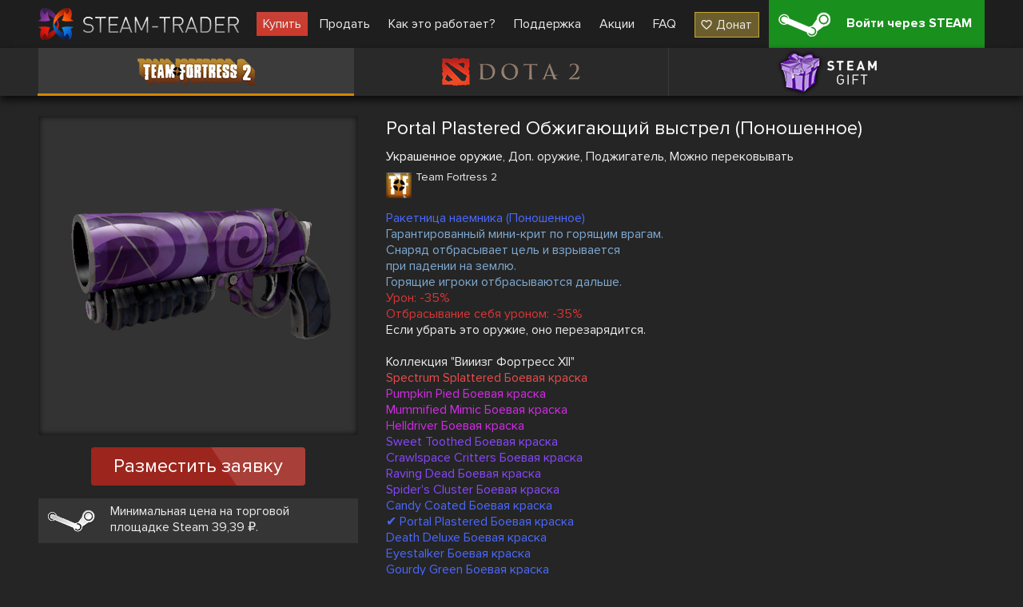

--- FILE ---
content_type: text/html; charset=UTF-8
request_url: https://steam-trader.com/tf2/48655-Portal-Plastered-Scorch-Shot-%28Well-Worn%29
body_size: 4462
content:
<!doctype html>
<html lang="ru">
<head>
<meta charset="utf-8">
<meta name="viewport" content="width=1244">
<title>Portal Plastered Обжигающий выстрел (Поношенное) купить в тим фортресс 2 (тф2)</title>
<meta property="og:title" content="Portal Plastered Обжигающий выстрел (Поношенное) купить в тим фортресс 2 (тф2)">
<meta property="og:description" name="description" content="👾 Portal Plastered Обжигающий выстрел (Поношенное) купить ✔ Большой выбор скинов ✔ Низкие цены ✔ Скины для Team Fortress 2 ✔ Улучшьте свой инвентарь прямо сейчас 🕹️ Steam Trader">
<meta property="og:site_name" content="Steam Trader">
<meta property="og:url" content="https://steam-trader.com/tf2/48655-Portal-Plastered-Scorch-Shot-%28Well-Worn%29">
<meta property="og:type" content="website">
<link rel="apple-touch-icon" sizes="180x180" href="/public/img/icons/apple-touch-icon.png">
<link rel="icon" type="image/png" sizes="32x32" href="/public/img/icons/favicon-32x32.png">
<link rel="icon" type="image/png" sizes="16x16" href="/public/img/icons/favicon-16x16.png">
<link rel="shortcut icon" href="/favicon.ico" type="image/x-icon">
<link rel="manifest" href="/webmanifest.json">
<link rel="mask-icon" href="/public/img/icons/safari-pinned-tab.svg" color="#5bbad5">
<link rel="dns-prefetch" href="wss://ws.steam-trader.com">
<meta name="msapplication-TileColor" content="#00aba9">
<meta name="theme-color" content="#ffffff">
<meta name="csrf-param" content="csrf_token">
<meta name="csrf-token" content="NfV7WnK8hzi5w_sQGIGwMcsPHzFNUbRIEUY3Wkm68XoDuSxjHOPwfsyls0BMzIFluzhaeS87_DJ8L2FqJf2jKw==">
<meta property="og:image" content="/upload/items/400/9f/9f611b3c251cc1603fad7450dea1e5c1.png">
<link href="https://steam-trader.com/tf2/48655-Portal-Plastered-Scorch-Shot-%28Well-Worn%29" rel="canonical">
<link href="https://steam-trader.com/tf2/48655-Portal-Plastered-Scorch-Shot-%28Well-Worn%29" rel="alternate" hreflang="ru">
<link href="https://steam-trader.com/en/tf2/48655-Portal-Plastered-Scorch-Shot-%28Well-Worn%29" rel="alternate" hreflang="en">
<link href="/public/css/style.css?v=1748016880" rel="stylesheet">
<script src="/public/js/variables_ru.js?v=1748016872"></script>
<script src="/public/js/script.js?v=1748016879"></script></head><body><header><div class="wrap"><a id="logo" href="/" title="Home"></a><nav id="menu"><a class="market current" href="/tf2/">Купить</a>
<a class="inventory" href="/inventory/">Продать</a>
<a class="how_it_works" href="/how_it_works/">Как это работает?</a>
<a class="support" href="/support/">Поддержка</a>
<a class="discounts" href="/discounts/">Акции</a>
<a class="faq" href="/faq/">FAQ</a>
<a class="donate ha" href="#" onclick="return donate();">Донат</a></nav><a id="logon_btn" class="ha" href="https://steam-trader.com/login/">Войти через STEAM</a></div></header><div id="game_menu" class=""><nav><a class="tf2 ha hb active" href="/tf2/" title="Team Fortress 2">Team Fortress 2</a><a class="dota2 ha hb" href="/dota2/" title="Dota 2">Dota 2</a><a class="games ha hb" href="/games/" title="Steam Gift">Steam Gift</a></nav></div>
<section id="content"><div id="wrapper"><div class="wrap"><div itemscope itemtype="http://schema.org/Product" id="item" data-gid="48655"><div class="left"><div class="img hb hac"><img src="/upload/items/400/9f/9f611b3c251cc1603fad7450dea1e5c1.png" alt="Portal Plastered Обжигающий выстрел (Поношенное)" itemprop="image"></div>		<div class="multi_request_item">Разместить заявку</div>
		<p class="steam_price ha">Минимальная цена на торговой площадке Steam 39,39 ₽.</p><div itemprop="offers" itemscope itemtype="http://schema.org/Offer"><meta itemprop="price" content="0"><meta itemprop="priceCurrency" content="RUB"><link itemprop="availability" href="http://schema.org/OutOfStock"></div><div itemprop="offers" itemscope itemtype="http://schema.org/Offer"><meta itemprop="price" content="0"><meta itemprop="priceCurrency" content="USD"><link itemprop="availability" href="http://schema.org/OutOfStock"></div></div><div class="info"><h1 itemprop="name" style="color:#FAFAFA">Portal Plastered Обжигающий выстрел (Поношенное)</h1>
		<div itemprop="description"><p class="tags"><span style="color:#FAFAFA">Украшенное оружие</span>, Доп. оружие, Поджигатель, Можно перековывать</p><div class="type ha tf2"><h2>Team Fortress 2</h2><p></p></div><p style="color:#4b69ff">Ракетница наемника (Поношенное)</p><p style="color:#7ea9d1">Гарантированный мини-крит по горящим врагам.</p><p style="color:#7ea9d1">Снаряд отбрасывает цель и взрывается<br />
при падении на землю.<br />
Горящие игроки отбрасываются дальше.</p><p style="color:#d83636">Урон: -35%</p><p style="color:#d83636">Отбрасывание себя уроном: -35%</p><p>Если убрать это оружие, оно перезарядится.</p><p></p><p>Коллекция "Вииизг Фортресс XII"</p><p style="color:#eb4b4b">Spectrum Splattered Боевая краска</p><p style="color:#d32ce6">Pumpkin Pied Боевая краска</p><p style="color:#d32ce6">Mummified Mimic Боевая краска</p><p style="color:#d32ce6">Helldriver Боевая краска</p><p style="color:#8847ff">Sweet Toothed Боевая краска</p><p style="color:#8847ff">Crawlspace Critters Боевая краска</p><p style="color:#8847ff">Raving Dead Боевая краска</p><p style="color:#8847ff">Spider's Cluster Боевая краска</p><p style="color:#4b69ff">Candy Coated Боевая краска</p><p style="color:#4b69ff">✔ Portal Plastered Боевая краска</p><p style="color:#4b69ff">Death Deluxe Боевая краска</p><p style="color:#4b69ff">Eyestalker Боевая краска</p><p style="color:#4b69ff">Gourdy Green Боевая краска</p><p style="color:#4b69ff">Spider Season Боевая краска</p><p style="color:#4b69ff">Organ-ically Hellraised Боевая краска</p></div>
	</div>
	<div class="clear"></div>
	<div class="autobuy hide">
		<p class="title">Запросы на автопокупку</p>
		<div class="autobuy_inner"></div>
</div>
<div class="clear"></div><div id="chart"></div></div><script>$(document).ready(function(){Market.sellBook=[];Market.initSellBook();$('#item .buy_item, #item .multi_buy_item, #item_offers .offer .button, #item .multi_request_item').on('click', function(){showConfirm({'image':"warning.png",'title':t_90,'text':t_91,'buttons':[{'class':'login ha','title':t_92,'link':'/login/'}]});});Highcharts.setOptions({"lang":{"shortMonths":["\u042f\u043d\u0432","\u0424\u0435\u0432","\u041c\u0440\u0442","\u0410\u043f\u0440","\u041c\u0430\u0439","\u0418\u044e\u043d","\u0418\u044e\u043b","\u0410\u0432\u0433","\u0421\u0435\u043d","\u041e\u043a\u0442","\u041d\u0431\u0440","\u0414\u0435\u043a"],"weekdays":["\u0412\u043e\u0441\u043a\u0440\u0435\u0441\u0435\u043d\u044c\u0435","\u041f\u043e\u043d\u0435\u0434\u0435\u043b\u044c\u043d\u0438\u043a","\u0412\u0442\u043e\u0440\u043d\u0438\u043a","\u0421\u0440\u0435\u0434\u0430","\u0427\u0435\u0442\u0432\u0435\u0440\u0433","\u041f\u044f\u0442\u043d\u0438\u0446\u0430","\u0421\u0443\u0431\u0431\u043e\u0442\u0430"]}});$('#chart').highcharts({"chart":{"zoomType":"x"},"title":{"text":"\u0418\u0441\u0442\u043e\u0440\u0438\u044f \u043f\u043e\u043a\u0443\u043f\u043e\u043a \"Portal Plastered \u041e\u0431\u0436\u0438\u0433\u0430\u044e\u0449\u0438\u0439 \u0432\u044b\u0441\u0442\u0440\u0435\u043b (\u041f\u043e\u043d\u043e\u0448\u0435\u043d\u043d\u043e\u0435)\""},"xAxis":{"type":"datetime","dateTimeLabelFormats":{"millisecond":"%H:%M:%S"}},"yAxis":{"title":{"text":"\u0421\u0442\u043e\u0438\u043c\u043e\u0441\u0442\u044c RUB"}},"tooltip":{"type":"datetime","dateTimeLabelFormats":{"millisecond":"%A, %b %e, %H:%M:%S"}},"legend":{"enabled":false},"plotOptions":{"area":{"fillColor":{"linearGradient":{"x1":0,"y1":0,"x2":0,"y2":1},"stops":[[0,"#2b908f"],[1,"rgba(43,144,143,0)"]]},"marker":{"radius":2},"lineWidth":1,"states":{"hover":{"lineWidth":1}},"threshold":null}},"series":[{"type":"area","name":"\u0418\u0441\u0442\u043e\u0440\u0438\u044f \u043f\u043e\u043a\u0443\u043f\u043e\u043a \"Portal Plastered \u041e\u0431\u0436\u0438\u0433\u0430\u044e\u0449\u0438\u0439 \u0432\u044b\u0441\u0442\u0440\u0435\u043b (\u041f\u043e\u043d\u043e\u0448\u0435\u043d\u043d\u043e\u0435)\"","data":[[1704218079000,2.44],[1705730164000,44]]}]});});</script></div></div></section>
<div class="clear"></div>
<div id="bottom_spacer"></div>
<footer><div class="wrap"><table><tr><td class="about"><p class="title">О нас</p>
<ul><li><a href="/contacts/">Контакты</a></li><li><a href="/terms_of_use/">Условия использования</a></li><li><a href="/privacy/">Политика конфиденциальности</a></li></ul><div id="languages"><span class="current ru"></span><select><option value="ru" selected>Русский (Russian)</option><option value="en">English (English)</option></select></div></td><td class="help"><p class="title">Помощь</p><ul><li><a href="/rules/">Правила торговли</a></li><li><a href="/how_it_works/#items">Как купить/продать предметы</a></li><li><a href="/how_it_works/#gifts">Как купить/продать игры Steam</a></li><li><a href="/support/">Поддержка</a></li><li><a href="/api/">API документация</a></li></ul></td><td class="social"><p class="title">Мы в соц. сетях</p><ul><li class="vk ha"><a href="https://vk.com/steam_trader_com" data-pjax="0" target="_blank">steam_trader_com</a></li><li class="steam ha"><a href="https://steamcommunity.com/groups/Steam-Trader" data-pjax="0" target="_blank">groups/Steam-Trader</a></li><li class="discord ha"><a href="https://discord.gg/wNPmrYjHdd" data-pjax="0" target="_blank">steamtrader_com</a></li></ul></td></tr></table></div><div id="info_block"><div class="wrap"><table><tr><td class="counters"><!-- Yandex.Metrika informer --><a href="https://metrika.yandex.ru/stat/?id=30142044&amp;from=informer" target="_blank" rel="nofollow"><img src="https://informer.yandex.ru/informer/30142044/3_1_FFFFFFFF_EFEFEFFF_0_pageviews" style="width:88px;height:31px;border:0" alt="Яндекс.Метрика" title="Яндекс.Метрика: данные за сегодня (просмотры, визиты и уникальные посетители)"></a> <!-- /Yandex.Metrika informer --><!-- Yandex.Metrika counter --><script>(function(m,e,t,r,i,k,a){m[i]=m[i]||function(){(m[i].a=m[i].a||[]).push(arguments)};m[i].l=1*new Date();for(var j=0;j<document.scripts.length;j++){if(document.scripts[j].src===r){return;}}k=e.createElement(t),a=e.getElementsByTagName(t)[0],k.async=1,k.src=r,a.parentNode.insertBefore(k,a)})(window,document,"script","https://mc.yandex.ru/metrika/tag.js","ym");ym(30142044,"init",{clickmap:true,trackLinks:true,accurateTrackBounce:true});</script><noscript><div><img src="https://mc.yandex.ru/watch/30142044" style="position:absolute;left:-9999px" alt=""></div></noscript><!-- /Yandex.Metrika counter --></td><td class="disclaimer">INTERNATIONAL BUSINESS SYSTEMS S.R.L., 3-102-693823, COSTA-RICA<br><br>Steam Trader - сайт по покупке, продаже и обмену скинов в Dota2, CS:GO, TF2, Gifts</td><td class="copyright">Steam-Trader.com © 2015 - 2026<br>Powered by <a href="https://steamcommunity.com" data-pjax="0" target="_blank">Steam</a></td></tr></table></div></div></footer>
<div id="go_up" class="hide" onClick="ScrollToTop();return false;" title="Наверх"></div>
<div id="loading" class="hb"></div><script>
var user_logged_on=false;
Market.game = 0;
Chat.init(false);
InterfaceUpdater.init();
$(document).ready(function()
{
	WSClient.Connect("wss://ws.steam-trader.com");
});
</script></body>
</html>